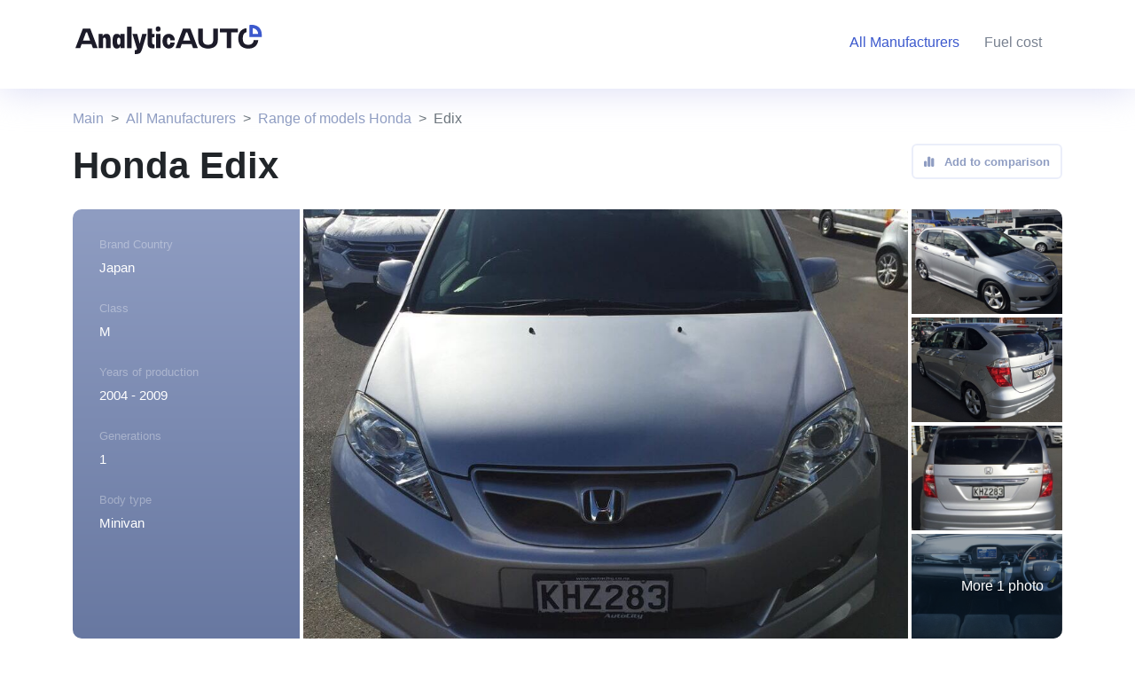

--- FILE ---
content_type: text/html; charset=UTF-8
request_url: https://analyticauto.com/all/honda/edix
body_size: 7170
content:
<!DOCTYPE html>
<html lang="en">
<head>
    <meta http-equiv="Content-Type" content="text/html; charset=UTF-8">
    <title>Honda Edix 2004 - 2009: Generations and Complete Specs</title>
    <meta name="viewport" content="width=device-width, initial-scale=1, maximum-scale=1">
    <meta name="description" content="Honda Edix 2004 - 2009. Description. Complete Specs. Generations. Average price. Video reviews. Compare tool.">

    <meta http-equiv="X-UA-Compatible" content="IE=Edge">
    <meta http-equiv="Content-Type" content="text/html; charset=UTF-8" />

    <link rel="canonical" href="https://analyticauto.com/all/honda/edix" />
    <link rel="shortcut icon" href="/favicon.ico" type="image/x-icon">
    <!-- OGP -->
    <meta property="og:locale" content="en_EN"/>
    <meta property="og:type" content=""/>
    <meta property="og:title" content="Honda Edix 2004 - 2009: Generations and Complete Specs"/>
    <meta property="og:url" content="https://analyticauto.com"/>
    <meta property="og:image" content="https://analyticauto.com/android-chrome-192x192.png"/>
    <meta property="og:description" content="Honda Edix 2004 - 2009. Description. Complete Specs. Generations. Average price. Video reviews. Compare tool."/>
    <meta property="og:site_name" content="AnalyticAuto.com"/>

    <link href="/assets/bootstrap5.2/bootstrap.min.css" rel="stylesheet" />
    <!-- Google tag (gtag.js) -->
    <script async src="https://www.googletagmanager.com/gtag/js?id=G-F19VW64LDR"></script>
    <script>
        window.dataLayer = window.dataLayer || [];
        function gtag(){dataLayer.push(arguments);}
        gtag('js', new Date());
        gtag('config', 'G-F19VW64LDR');
    </script>
    <!-- Yandex.Metrika counter -->
    <script type="text/javascript" >
        (function(m,e,t,r,i,k,a){m[i]=m[i]||function(){(m[i].a=m[i].a||[]).push(arguments)};
            m[i].l=1*new Date();
            for (var j = 0; j < document.scripts.length; j++) {if (document.scripts[j].src === r) { return; }}
            k=e.createElement(t),a=e.getElementsByTagName(t)[0],k.async=1,k.src=r,a.parentNode.insertBefore(k,a)})
        (window, document, "script", "https://cdn.jsdelivr.net/npm/yandex-metrica-watch/tag.js", "ym");

        ym(93786533, "init", {
            clickmap:true,
            trackLinks:true,
            accurateTrackBounce:true,
            webvisor:true
        });
    </script>
    <noscript><div><img src="https://mc.yandex.ru/watch/93786533" style="position:absolute; left:-9999px;" alt="" /></div></noscript>
    <!-- /Yandex.Metrika counter -->
</head>
<body>

<header class="header-sm">
    <div class="container-lg padding-0">
        <nav class="navbar navbar-expand-lg">
            <div class="two-cols">
                <div class="last-item">
                    <a class="navbar-brand" href="/">
                        <img alt="Analyticauto logo" src="/assets/style/logo_dark.svg"/>
                    </a>
                </div>
                <div class="first-item right">
                    <button class="navbar-toggler" type="button" data-bs-toggle="collapse" data-bs-target="#navbarSupportedContent" aria-controls="navbarSupportedContent" aria-expanded="false" aria-label="Toggle navigation">
                        <span class="navbar-toggler-icon"></span>
                    </button>
                    <div class="collapse navbar-collapse" style="justify-content: flex-end;" id="navbarSupportedContent">
                        <ul class="navbar-nav mb-2 mb-lg-0" style="">
                            <li class="nav-item">
                                <a class="nav-link active" aria-current="page" href="/all" title="Manufacturers"><span class="hide-1200">All Manufacturers</span><span class="show-1200">Manufacturers</span></a>
                            </li>
                            <li style="display: none;" class="nav-item">
                                <a class="nav-link" href="#" title="Auction"><span class="hide-1200">Auto Auction</span><span class="show-1200">Auction</span></a>
                            </li>
                            <li class="nav-item">
                                <a class="nav-link" href="https://analyticauto.com/gasoline_prices" title="Fuel cost">Fuel cost</a>
                            </li>
                            <li style="display: none;" class="nav-item">
                                <a class="nav-link" href="#" title="Customs clearance calculator"><span class="hide-1200">Customs clearance calculator</span><span class="show-1200">Customs clearance calculator</span></a>
                            </li>
                            <li class="nav-item" style="display:none;">
                                <select class="form-control lang">
                                    <option value="ru">Русский</option>
                                    <option value="en" selected>English</option>
                                </select>
                            </li>
                        </ul>
                    </div>
                </div>
            </div>
        </nav>
        <br class="clear"/>
    </div>
</header><section class="container-lg wrap-breadcrumb">
    <div class="row">
        
<div class="col-12 wrap-breadcrumb">
    <nav aria-label="breadcrumb">
        <ol class="breadcrumb">
            <li class="breadcrumb-item"><a href="/">Main</a></li>
                            <li class="breadcrumb-item"><a href="/all">All Manufacturers</a></li>
                                            <li class="breadcrumb-item"><a href="/all/honda">Range of models Honda</a></li>
                                                            <li class="breadcrumb-item active">Edix</li>
                                                                    </ol>
    </nav>
</div>
<style>
    .wrap-breadcrumb {height: 62px; display: flex;align-items: flex-end}
    .breadcrumb a {text-decoration: none; color: #8F9DC2}
    .breadcrumb-item+.breadcrumb-item::before {content: var(--bs-breadcrumb-divider, ">");}
    @media (max-width: 992px) {
        .wrap-breadcrumb {
            display: flex;
            align-items: center;
        }
        .breadcrumb {
            margin-bottom: 0;
        }
    }
</style>    </div>
</section>
<section class="container-lg">
    <div class="row">
        <div class="col-12 col-lg-6">
            <h1>Honda Edix</h1>
        </div>
        <div class="col-12 col-lg-6 model-header-right">
            <div class="pc-hide992">
                <select class="form-control" onchange="document.location.href = $(this).val()">
                    <option value="0">Quick generation selection</option>
                    <option value="/all/honda/edix/honda-edix">Honda Edix</option>                </select>
            </div>
            <div class="float-end"><button class="btn btn-blue-empty btn-gray-color lower"><i class="ml-0 mr-2 fa-solid fa-chart-simple"></i> <span class="mobi-hide992">Add to comparison</span></button></div>
        </div>
        <div class="col-12 pc-hide992">
            <div class="after-desc-top">
                <div class="">
                    <a title="Generations" href="#gen"><i class="fa-solid fa-list"></i>Generations</a>
                </div>
                <div class="">
                    <a title="Video reviews" href="#video"><i class="fa-brands fa-youtube"></i>Video reviews</a>
                </div>
                <div class="">
                    <i class="fa-solid fa-gas-pump"></i>
                    <a href="/all/honda/edix/fuel" title="">Fuel consumption</a>
                </div>
                <div class="">
                    <i class="fa fa-info"></i>
                    Acceleration to 100 km/h                </div>
            </div>
        </div>
        <div class="wrap-gallery mobi-padding-0">
            <div class="left">
                <div class="div1">
                    <div class="title">Brand Country</div>
                    <div class="desc">Japan</div>
                </div>
                <div class="div2">
                    <div class="title">Class</div>
                    <div class="desc">M</div>
                </div>
                <div class="div3">
                    <div class="title">Years of production</div>
                    <div class="desc">2004 - 2009</div>
                </div>
                <div class="div4">
                    <div class="title">Generations</div>
                    <div class="desc">1</div>
                </div>
                <div class="div5">
                    <div class="title">Body type</div>
                    <div class="desc mb-0">
                    Minivan                    </div>
                </div>
            </div>
                        <div class="main-image" style="background: url('/assets/body_image/6581/6581_WRrPUH8x_1.jpg');">
                <div class="black-count-img pc-hide992">1/6</div>
            </div>
            <div id="lightgallery" class="list-images">
                                    <div class="" data-src="/assets/body_image/6581/6581_WRrPUH8x_1.jpg" style="background: url('/assets/body_image/6581/6581_WRrPUH8x_.jpg');">
                        <img src="/assets/body_image/6581/6581_WRrPUH8x_1.jpg" style="display: none"/>
                                        </div>
                                    <div class="one-img" data-src="/assets/body_image/6581/6581_UDV0upkJ_2.jpg" style="background: url('/assets/body_image/6581/6581_UDV0upkJ_.jpg');">
                        <img src="/assets/body_image/6581/6581_UDV0upkJ_2.jpg" style="display: none"/>
                                        </div>
                                    <div class="one-img" data-src="/assets/body_image/6581/6581_Bin4s9Xx_4.jpg" style="background: url('/assets/body_image/6581/6581_Bin4s9Xx_.jpg');">
                        <img src="/assets/body_image/6581/6581_Bin4s9Xx_4.jpg" style="display: none"/>
                                        </div>
                                    <div class="one-img" data-src="/assets/body_image/6581/6581_9hIpiYZt_5.jpg" style="background: url('/assets/body_image/6581/6581_9hIpiYZt_.jpg');">
                        <img src="/assets/body_image/6581/6581_9hIpiYZt_5.jpg" style="display: none"/>
                                        </div>
                                    <div class="one-img" data-src="/assets/body_image/6581/6581_SZvtde1G_6.jpg" style="background: url('/assets/body_image/6581/6581_SZvtde1G_.jpg');">
                        <img src="/assets/body_image/6581/6581_SZvtde1G_6.jpg" style="display: none"/>
                    <span class="more-images">More 1 photo</span>                    </div>
                                    <div class="" data-src="/assets/body_image/6581/6581_9wZPs8EB_7.jpg" style="background: url('/assets/body_image/6581/6581_9wZPs8EB_.jpg');">
                        <img src="/assets/body_image/6581/6581_9wZPs8EB_7.jpg" style="display: none"/>
                                        </div>
                            </div>
        </div>
        <div class="col-12 model-desc mt-4 mb-4 mobi-hide992">
                    </div>
        <div class="after-desc">
            <div class="mobi-hide992">
                <a href="#gen"><i class="fa-solid fa-list"></i>Generations</a>
            </div>
            <div class="mobi-hide992">
                <a href="#video"><i class="fa-brands fa-youtube"></i>Video reviews</a>
            </div>
            <div class="mobi-hide992">
                <i class="fa-solid fa-gas-pump"></i>
                Fuel consumption            </div>
            <div class="mobi-hide992">
                <i class="fa fa-info"></i>
                Acceleration to 100 km/h            </div>
            <div class="mobi-hide992"></div>
            <div class="price">
                от <b>38500</b> <span>USD</span>
            </div>
            <div>
                <button class="btn btn-blue">Find at the auction</button>
            </div>
        </div>
        <div class="col-12 mobi-hide992"><div class="blue-line"></div></div>
    </div>
</section>
<section class="container-lg">
    <div class="row mt-5">
        <div class="col-9 col-md-10">
            <h4><b>Average price at auction of an </b> Honda Edix</h4>
        </div>
        <div class="col-3 col-md-2">
            <select class="form-control" id="">
                <option value="1">в USD</option>
                <option value="2">в EUR</option>
                <option value="3">в RUB</option>
            </select>
        </div>
        <div class="col-12 col-md-12">
            <canvas id="myChart"></canvas>
        </div>
    </div>
</section>
<section id="gen" class="container-lg gen">
    <div class="row">
        <div class="col-12 d-flex">
            <h4><b>Generations</b> Honda Edix</h4>
            <span class="info"><i class="fa-solid fa-circle"></i>&nbsp;&nbsp;-&nbsp;&nbsp;is being produced now</span>
        </div>
        <div class="col-12 wrap-gen-grid mt-4 mb-5 mobi-padding-0">
            <div class="gen-grid h-gen-grid">
                <div class="first mobi-hide992"></div>
                <div class="first mobi-hide992">Name, years of manufacture, type body</div>
                <div class="first r-text">Fuel consumption</div>
                <div class="first r-text">Acceleration to 100</div>
                <div class="first">Auction price</div>
            </div>
            <div class="relavite wrap-gen-cut"><div class="name-gen pc-hide992">1st generation</div><i onclick="toggleGenWrap(this);" class="pc-hide992 fa fa-chevron-down"></i><div class="wrap-for-cup">                        <div class="gen-grid m-gen-grid">
                            <div class="rows mobi-hide992">1st generation</div>
                            <div class="rows sec-col d1 ">
                                <div class="img" style="background: url('/assets/body_image/6581_CiSKugxi_.jpg');"></div>
                                <div class="name"><a href="/all/honda/edix/honda-edix">Honda Edix</a></div>
                                <div class="desc">2004 - 2009<span>Minivan</span></div>
                            </div>
                            <div class="rows r-text d2 ">
                                                            </div>
                            <div class="rows r-text d3 ">
                                                            </div>
                            <div class="rows r-text d4 price"><b>100 - 500</b> <span class="curr">USD</span></div>
                        </div>
                    </div></div>            <style>
                .wrap-gen-cut {
                    position: relative;
                }
                .wrap-gen-cut .name-gen {
                    padding-top: 14px;
                }
                .wrap-gen-cut i {
                    position: absolute;
                    right: 13px;
                    top: 19px;
                }
            </style>
        </div>
    </div>
    <link href="/assets/style/grid-table.css?v=1.10" rel="stylesheet" />
</section>

<section id="video" class="video light-blue-bg">
    <div class="container-lg">
        <div class="row pt-5 pb-5">
            <div class="col-12 col-md-6">
                <h2><b>Video reviews</b> Edix</h2>
            </div>
            <div class="col-6 mobi-hide768">
                <div class="float-end">
                    <button class="btn btn-blue-empty">All Video Reviews<i class="fa-solid fa-arrow-right"></i></button>
                </div>
            </div>
            <div class="row video-owl ">
                                <div class="item mt-4 col-12 col-lg-4 offset-lg-0 col-md-6 offset-md-0 wrap-video" >
                        <a style="cursor: pointer" onclick="showModalVideo('https://www.youtube.com/embed/qNmyO8AdHrM');" target="_blank" rel="nofollow">
                            <div class="img" style="background: url('https://i.ytimg.com/vi/qNmyO8AdHrM/sddefault.jpg')"></div>
                            <div class="title">
                                Honda Edix 2006 6 Seater 2 0L                            </div>
                        </a>
                    </div>
                                    <div class="item mt-4 col-12 col-lg-4 offset-lg-0 col-md-6 offset-md-0 wrap-video" >
                        <a style="cursor: pointer" onclick="showModalVideo('https://www.youtube.com/embed/iMSyfV-9K2M');" target="_blank" rel="nofollow">
                            <div class="img" style="background: url('https://i.ytimg.com/vi/iMSyfV-9K2M/sddefault.jpg')"></div>
                            <div class="title">
                                2008 Honda FR-V Goes for a Drive - Modern Monday                            </div>
                        </a>
                    </div>
                            </div>
            <div class="mt-3 pc-hide768">
                <a href=""><button class="btn btn-blue-empty">All Video Reviews<i class="fa-solid fa-arrow-right"></i></button></a>
            </div>
        </div>
    </div>
</section>
<div class="modal" id="modal_video" tabindex="-1">
    <div class="modal-dialog modal-lg">
        <div class="modal-content">
            <div class="modal-header">
                <h5 class="modal-title">Video</h5>
                <button type="button" class="btn-close" aria-label="Close" onclick="closeModalVideo()"></button>
            </div>
            <div class="modal-body">
                <iframe width="100%" height="460" title="YouTube video player" frameborder="0" allow="accelerometer; autoplay; clipboard-write; encrypted-media; gyroscope; picture-in-picture; web-share" allowfullscreen></iframe>
            </div>
            <div class="modal-footer">
                <button type="button" class="btn btn-secondary" onclick="closeModalVideo()">Close</button>
            </div>
        </div>
    </div>
</div>
<style>
    .owl-nav {
        position: relative;
    }
    .owl-carousel .owl-nav button.owl-prev span, .owl-carousel .owl-nav button.owl-next span {
        display: none;
    }
    .owl-carousel .owl-nav button.owl-prev, .owl-carousel .owl-nav button.owl-next {
        position: absolute;
        left: -25px;
        right: 0;
        top: 10px;
        margin: 0 auto;
        height: 15px;
        width: 15px;
        background-color: #899ff9 !important;
        border-radius: 50%;
    }
    .owl-carousel .owl-nav button.owl-next {
        left: 25px;
    }
</style>
<script>
    function showModalVideo(url) {
        $("#modal_video iframe").attr('src', url);
        $("#modal_video").modal('show');
    }
    function closeModalVideo() {
        $("#modal_video iframe").attr('src', '');
        $("#modal_video").modal('hide');
    }
</script>
<section class="more-models light-blue-bg mt-3">
    <div class="container-lg">
        <div class="row pt-5 pb-5">
            <div class="col-12">
                <h2><b>Other models</b> Honda</h2>
            </div>
            <div class="col-12 mt-3 pc-hide992">
                <select class="form-control" onchange="document.location.href = $(this).val()">
                    <option value="0">Select model</option>
                                            <option value="/all/honda/accord">Accord</option>
                                            <option value="/all/honda/airwave">Airwave</option>
                                            <option value="/all/honda/amaze">Amaze</option>
                                            <option value="/all/honda/avancier">Avancier</option>
                                            <option value="/all/honda/breeze">Breeze</option>
                                            <option value="/all/honda/brio">Brio</option>
                                            <option value="/all/honda/br-v">BR-V</option>
                                            <option value="/all/honda/capa">Capa</option>
                                            <option value="/all/honda/city">City</option>
                                            <option value="/all/honda/civic">Civic</option>
                                            <option value="/all/honda/clarity">Clarity</option>
                                            <option value="/all/honda/concerto">Concerto</option>
                                            <option value="/all/honda/crossroad">Crossroad</option>
                                            <option value="/all/honda/crosstour">Crosstour</option>
                                            <option value="/all/honda/cr-v">CR-V</option>
                                            <option value="/all/honda/crx">CRX</option>
                                            <option value="/all/honda/cr-z">CR-Z</option>
                                            <option value="/all/honda/domani">Domani</option>
                                            <option value="/all/honda/e">e</option>
                                            <option value="/all/honda/edix">Edix</option>
                                            <option value="/all/honda/element">Element</option>
                                            <option value="/all/honda/elysion">Elysion</option>
                                            <option value="/all/honda/envix">Envix</option>
                                            <option value="/all/honda/fit">FIT</option>
                                            <option value="/all/honda/fit-aria">Fit Aria</option>
                                            <option value="/all/honda/freed">Freed</option>
                                            <option value="/all/honda/fr-v">FR-V</option>
                                            <option value="/all/honda/hr-v">HR-V</option>
                                            <option value="/all/honda/insight">Insight</option>
                                            <option value="/all/honda/inspire">Inspire</option>
                                            <option value="/all/honda/integra">Integra</option>
                                            <option value="/all/honda/jade">Jade</option>
                                            <option value="/all/honda/jazz">Jazz</option>
                                            <option value="/all/honda/lagreat">Lagreat</option>
                                            <option value="/all/honda/legend">Legend</option>
                                            <option value="/all/honda/life">Life</option>
                                            <option value="/all/honda/logo">Logo</option>
                                            <option value="/all/honda/mdx">MDX</option>
                                            <option value="/all/honda/mobilio">Mobilio</option>
                                            <option value="/all/honda/n-box">N-Box</option>
                                            <option value="/all/honda/n-one">N-One</option>
                                            <option value="/all/honda/nsx">NSX</option>
                                            <option value="/all/honda/n-wgn">N-WGN</option>
                                            <option value="/all/honda/odyssey">Odyssey</option>
                                            <option value="/all/honda/orthia">Orthia</option>
                                            <option value="/all/honda/partner">Partner</option>
                                            <option value="/all/honda/passport">Passport</option>
                                            <option value="/all/honda/pilot">Pilot</option>
                                            <option value="/all/honda/prelude">Prelude</option>
                                            <option value="/all/honda/quintet">Quintet</option>
                                            <option value="/all/honda/rafaga">Rafaga</option>
                                            <option value="/all/honda/ridgeline">Ridgeline</option>
                                            <option value="/all/honda/s2000">S2000</option>
                                            <option value="/all/honda/s600">S600</option>
                                            <option value="/all/honda/s660">S660</option>
                                            <option value="/all/honda/saber">Saber</option>
                                            <option value="/all/honda/shuttle">Shuttle</option>
                                            <option value="/all/honda/s-mx">S-MX</option>
                                            <option value="/all/honda/stepwgn">Stepwgn</option>
                                            <option value="/all/honda/stream">Stream</option>
                                            <option value="/all/honda/that-s">That S</option>
                                            <option value="/all/honda/today">Today</option>
                                            <option value="/all/honda/torneo">Torneo</option>
                                            <option value="/all/honda/ur-v">UR-V</option>
                                            <option value="/all/honda/vamos">Vamos</option>
                                            <option value="/all/honda/ve-1">VE-1</option>
                                            <option value="/all/honda/vezel">Vezel</option>
                                            <option value="/all/honda/vigor">Vigor</option>
                                            <option value="/all/honda/wr-v">WR-V</option>
                                            <option value="/all/honda/z">Z</option>
                                    </select>
            </div>
                        <div class="col-6 col-md-2 models mobi-hide992">
                <a href="/all/honda/accord">Accord</a>
            </div>
                        <div class="col-6 col-md-2 models mobi-hide992">
                <a href="/all/honda/airwave">Airwave</a>
            </div>
                        <div class="col-6 col-md-2 models mobi-hide992">
                <a href="/all/honda/amaze">Amaze</a>
            </div>
                        <div class="col-6 col-md-2 models mobi-hide992">
                <a href="/all/honda/avancier">Avancier</a>
            </div>
                        <div class="col-6 col-md-2 models mobi-hide992">
                <a href="/all/honda/breeze">Breeze</a>
            </div>
                        <div class="col-6 col-md-2 models mobi-hide992">
                <a href="/all/honda/brio">Brio</a>
            </div>
                        <div class="col-6 col-md-2 models mobi-hide992">
                <a href="/all/honda/br-v">BR-V</a>
            </div>
                        <div class="col-6 col-md-2 models mobi-hide992">
                <a href="/all/honda/capa">Capa</a>
            </div>
                        <div class="col-6 col-md-2 models mobi-hide992">
                <a href="/all/honda/city">City</a>
            </div>
                        <div class="col-6 col-md-2 models mobi-hide992">
                <a href="/all/honda/civic">Civic</a>
            </div>
                        <div class="col-6 col-md-2 models mobi-hide992">
                <a href="/all/honda/clarity">Clarity</a>
            </div>
                        <div class="col-6 col-md-2 models mobi-hide992">
                <a href="/all/honda/concerto">Concerto</a>
            </div>
                        <div class="col-6 col-md-2 models mobi-hide992">
                <a href="/all/honda/crossroad">Crossroad</a>
            </div>
                        <div class="col-6 col-md-2 models mobi-hide992">
                <a href="/all/honda/crosstour">Crosstour</a>
            </div>
                        <div class="col-6 col-md-2 models mobi-hide992">
                <a href="/all/honda/cr-v">CR-V</a>
            </div>
                        <div class="col-6 col-md-2 models mobi-hide992">
                <a href="/all/honda/crx">CRX</a>
            </div>
                        <div class="col-6 col-md-2 models mobi-hide992">
                <a href="/all/honda/cr-z">CR-Z</a>
            </div>
                        <div class="col-6 col-md-2 models mobi-hide992">
                <a href="/all/honda/domani">Domani</a>
            </div>
                        <div class="col-6 col-md-2 models mobi-hide992">
                <a href="/all/honda/e">e</a>
            </div>
                        <div class="col-6 col-md-2 models mobi-hide992">
                <a href="/all/honda/edix">Edix</a>
            </div>
                        <div class="col-6 col-md-2 models mobi-hide992">
                <a href="/all/honda/element">Element</a>
            </div>
                        <div class="col-6 col-md-2 models mobi-hide992">
                <a href="/all/honda/elysion">Elysion</a>
            </div>
                        <div class="col-6 col-md-2 models mobi-hide992">
                <a href="/all/honda/envix">Envix</a>
            </div>
                        <div class="col-6 col-md-2 models mobi-hide992">
                <a href="/all/honda/fit">FIT</a>
            </div>
                        <div class="col-6 col-md-2 models mobi-hide992">
                <a href="/all/honda/fit-aria">Fit Aria</a>
            </div>
                        <div class="col-6 col-md-2 models mobi-hide992">
                <a href="/all/honda/freed">Freed</a>
            </div>
                        <div class="col-6 col-md-2 models mobi-hide992">
                <a href="/all/honda/fr-v">FR-V</a>
            </div>
                        <div class="col-6 col-md-2 models mobi-hide992">
                <a href="/all/honda/hr-v">HR-V</a>
            </div>
                        <div class="col-6 col-md-2 models mobi-hide992">
                <a href="/all/honda/insight">Insight</a>
            </div>
                        <div class="col-6 col-md-2 models mobi-hide992">
                <a href="/all/honda/inspire">Inspire</a>
            </div>
                        <div class="col-6 col-md-2 models mobi-hide992">
                <a href="/all/honda/integra">Integra</a>
            </div>
                        <div class="col-6 col-md-2 models mobi-hide992">
                <a href="/all/honda/jade">Jade</a>
            </div>
                        <div class="col-6 col-md-2 models mobi-hide992">
                <a href="/all/honda/jazz">Jazz</a>
            </div>
                        <div class="col-6 col-md-2 models mobi-hide992">
                <a href="/all/honda/lagreat">Lagreat</a>
            </div>
                        <div class="col-6 col-md-2 models mobi-hide992">
                <a href="/all/honda/legend">Legend</a>
            </div>
                        <div class="col-6 col-md-2 models mobi-hide992">
                <a href="/all/honda/life">Life</a>
            </div>
                        <div class="col-6 col-md-2 models mobi-hide992">
                <a href="/all/honda/logo">Logo</a>
            </div>
                        <div class="col-6 col-md-2 models mobi-hide992">
                <a href="/all/honda/mdx">MDX</a>
            </div>
                        <div class="col-6 col-md-2 models mobi-hide992">
                <a href="/all/honda/mobilio">Mobilio</a>
            </div>
                        <div class="col-6 col-md-2 models mobi-hide992">
                <a href="/all/honda/n-box">N-Box</a>
            </div>
                        <div class="col-6 col-md-2 models mobi-hide992">
                <a href="/all/honda/n-one">N-One</a>
            </div>
                        <div class="col-6 col-md-2 models mobi-hide992">
                <a href="/all/honda/nsx">NSX</a>
            </div>
                        <div class="col-6 col-md-2 models mobi-hide992">
                <a href="/all/honda/n-wgn">N-WGN</a>
            </div>
                        <div class="col-6 col-md-2 models mobi-hide992">
                <a href="/all/honda/odyssey">Odyssey</a>
            </div>
                        <div class="col-6 col-md-2 models mobi-hide992">
                <a href="/all/honda/orthia">Orthia</a>
            </div>
                        <div class="col-6 col-md-2 models mobi-hide992">
                <a href="/all/honda/partner">Partner</a>
            </div>
                        <div class="col-6 col-md-2 models mobi-hide992">
                <a href="/all/honda/passport">Passport</a>
            </div>
                        <div class="col-6 col-md-2 models mobi-hide992">
                <a href="/all/honda/pilot">Pilot</a>
            </div>
                        <div class="col-6 col-md-2 models mobi-hide992">
                <a href="/all/honda/prelude">Prelude</a>
            </div>
                        <div class="col-6 col-md-2 models mobi-hide992">
                <a href="/all/honda/quintet">Quintet</a>
            </div>
                        <div class="col-6 col-md-2 models mobi-hide992">
                <a href="/all/honda/rafaga">Rafaga</a>
            </div>
                        <div class="col-6 col-md-2 models mobi-hide992">
                <a href="/all/honda/ridgeline">Ridgeline</a>
            </div>
                        <div class="col-6 col-md-2 models mobi-hide992">
                <a href="/all/honda/s2000">S2000</a>
            </div>
                        <div class="col-6 col-md-2 models mobi-hide992">
                <a href="/all/honda/s600">S600</a>
            </div>
                        <div class="col-6 col-md-2 models mobi-hide992">
                <a href="/all/honda/s660">S660</a>
            </div>
                        <div class="col-6 col-md-2 models mobi-hide992">
                <a href="/all/honda/saber">Saber</a>
            </div>
                        <div class="col-6 col-md-2 models mobi-hide992">
                <a href="/all/honda/shuttle">Shuttle</a>
            </div>
                        <div class="col-6 col-md-2 models mobi-hide992">
                <a href="/all/honda/s-mx">S-MX</a>
            </div>
                        <div class="col-6 col-md-2 models mobi-hide992">
                <a href="/all/honda/stepwgn">Stepwgn</a>
            </div>
                        <div class="col-6 col-md-2 models mobi-hide992">
                <a href="/all/honda/stream">Stream</a>
            </div>
                        <div class="col-6 col-md-2 models mobi-hide992">
                <a href="/all/honda/that-s">That S</a>
            </div>
                        <div class="col-6 col-md-2 models mobi-hide992">
                <a href="/all/honda/today">Today</a>
            </div>
                        <div class="col-6 col-md-2 models mobi-hide992">
                <a href="/all/honda/torneo">Torneo</a>
            </div>
                        <div class="col-6 col-md-2 models mobi-hide992">
                <a href="/all/honda/ur-v">UR-V</a>
            </div>
                        <div class="col-6 col-md-2 models mobi-hide992">
                <a href="/all/honda/vamos">Vamos</a>
            </div>
                        <div class="col-6 col-md-2 models mobi-hide992">
                <a href="/all/honda/ve-1">VE-1</a>
            </div>
                        <div class="col-6 col-md-2 models mobi-hide992">
                <a href="/all/honda/vezel">Vezel</a>
            </div>
                        <div class="col-6 col-md-2 models mobi-hide992">
                <a href="/all/honda/vigor">Vigor</a>
            </div>
                        <div class="col-6 col-md-2 models mobi-hide992">
                <a href="/all/honda/wr-v">WR-V</a>
            </div>
                        <div class="col-6 col-md-2 models mobi-hide992">
                <a href="/all/honda/z">Z</a>
            </div>
                    </div>
    </div>
</section>
<div class="mobile-menu pc-hide992">
    <nav class="navbar">
        <ul class="navbar-nav">
            <li class="nav-item"><img src="/assets/style/ico/menu_ico_1.svg" /><a title="Home" href="/">Main</a></li>
            <li class="nav-item"><img src="/assets/style/ico/menu_ico_2.svg" /><a title="All Brands" href="/all">Manufacturers</a></li>
            <li style="display: none;" class="nav-item"><img src="/assets/style/ico/menu_ico_3.svg" /><a href="#">Auction</a></li>
            <li class="nav-item"><img src="/assets/style/ico/menu_ico_4.svg" /><a href="https://analyticauto.com/gasoline_prices">Fuel cost</a></li>
            <li style="display: none;" class="nav-item"><img src="/assets/style/ico/menu_ico_5.svg" /><a href="#">Customs Clear</a></li>
        </ul>
    </nav>
</div>
<style>
    .mobile-menu {
        position: fixed;
        bottom: 0;
        left: 0;
        width: 100%;
        height: 68px;
        z-index: 10;
        padding: 10px 20px;
        background-color: #fff;
    }
    .mobile-menu .navbar-nav {
        width: 100%;
        display: grid;
        align-items: center;
        justify-items: center;
        grid-template-columns: repeat(5, 1fr);
    }
    .mobile-menu .navbar-nav .nav-item {
        text-align: center;
    }
    .mobile-menu .navbar-nav .nav-item a {
        display: block;
        font-size: 14px;
        color: var(--gray-blue);
        text-decoration: none;
    }
</style>
<footer>
    <div class="container-lg">
        <div class="row">
            <nav class="navbar navbar-bottom navbar-expand-lg">
                <div class="container-fluid">
                    <div class="navbar-brand float-start">
                        <select class="form-control lang" style="display: none;" >
                            <option value="ru">Русский</option>
                            <option value="en" selected>English</option>
                        </select>
                    </div>
                    <button class="navbar-toggler" type="button" data-bs-toggle="collapse" data-bs-target="#navbarSupportedContent" aria-controls="navbarSupportedContent" aria-expanded="false" aria-label="Toggle navigation">
                        <span class="navbar-toggler-icon"></span>
                    </button>
                    <div class="collapse navbar-collapse float-end" id="navbarSupportedContent">
                        <ul class="navbar-nav me-auto mb-2 mb-lg-0">
                            <li class="nav-item">
                                <a class="nav-link" aria-current="page" title="All Brands" href="/all" title="All Manufacturers">All Manufacturers</a>
                            </li>
                            <li class="nav-item" style="display: none;" >
                                <a class="nav-link" href="#" title="Auto Auction">Auto Auction</a>
                            </li>
                            <li class="nav-item">
                                <a class="nav-link" href="https://analyticauto.com/gasoline_prices" title="Fuel cost">Fuel cost</a>
                            </li>
                            <li class="nav-item" style="display: none;" >
                                <a class="nav-link" href="#" title="Customs Clear">Customs Clear</a>
                            </li>
                        </ul>
                    </div>
                </div>
            </nav>
            <br class="clear">
            <hr>
        </div>
        <div class="mt-5">
            <div class="float-start">
                <img alt="Analyticauto logo" src="/assets/style/logo.svg"/>
            </div>
            <div class="float-end social-icons" style="display: none;" >
                <i class="fa-brands fa-facebook"></i>
                <i class="fa-brands fa-telegram"></i>
                <i class="fa-brands fa-youtube"></i>
            </div><br class="clear">
        </div>
        <div class="mt-2 corp">
            <div class="float-start">© 2022 AnalyticAuto.com - <a style="color: #BCC1C8" href="/" title="Home">Best Cars & Automakers Database</a>.</div>
            <div class="float-end">
                <nav class="navbar navbar-bottom2 navbar-expand-lg">
                    <div class="container-fluid">
                        <div class="collapse navbar-collapse float-end" id="navbarSupportedContent">
                            <ul class="navbar-nav me-auto mb-2 mb-lg-0">
                                <li class="nav-item" style="display: none;">
                                    <a class="nav-link" href="#" title="About the project">About the project</a>
                                </li>
                                <li class="nav-item" style="display: none;">
                                    <a class="nav-link" href="#" title="Help">Help</a>
                                </li>
                                <li class="nav-item" style="display: none;">
                                    <a class="nav-link" href="#" title="User Agreement">User Agreement</a>
                                </li>
                            </ul>
                        </div>
                    </div>
                </nav>
            </div>
        </div>
    </div>
</footer>
<style>
    .lang {
        border: 1px solid rgba(188, 193, 200, 0.2);
        background-color: rgba(188, 193, 200, 0.2);
        color: rgba(255, 255, 255, 0.55);
    }
    .header-sm .lang {
        background-color: rgba(60, 89, 205, 0.1);
        color: rgba(120, 129, 144, 0.6);
    }
    footer {
        background-color: #788190;
        min-height: 256px;
        padding: 20px 0;
        z-index: 13;
        position: relative;
    }
    footer hr {
        color: rgba(255, 255, 255, 0.75);
        margin-top: 20px !important;
    }
    footer .corp {
        color: #BCC1C8;
    }
    footer .social-icons {
        font-size: 28px;
        color: rgba(240, 241, 245, 0.5);
    }
    .clear {clear: both}
</style><script src="/assets/js/jquery-3.6.1.min.js"></script>
<script src="/assets/bootstrap5.2/bootstrap.min.js"></script>
<link href="/assets/fontawesome/css/all.min.css" rel="stylesheet" />
    <script src="https://cdn.jsdelivr.net/npm/chart.js"></script>
<link href="/assets/style/style.css?v=1.33" rel="stylesheet" />
<link href="/assets/style/btn-color.css?v=1.17" rel="stylesheet" />
<link href="/assets/style/navs.css?v=1.29" rel="stylesheet" />
<script src="/assets/owl/owl.carousel.min.js"></script>
<link href="/assets/owl/assets/owl.carousel.min.css" rel="stylesheet" />
<link href="/assets/style/model_page.css?v=1.159" rel="stylesheet" />

<script src="https://cdnjs.cloudflare.com/ajax/libs/lightgallery/2.5.0/lightgallery.min.js"></script>
<script src="https://cdnjs.cloudflare.com/ajax/libs/lightgallery/2.5.0/plugins/zoom/lg-zoom.min.js"></script>
<script src="https://cdnjs.cloudflare.com/ajax/libs/lightgallery/2.5.0/plugins/thumbnail/lg-thumbnail.min.js"></script>
<link rel="stylesheet" href="https://cdnjs.cloudflare.com/ajax/libs/lightgallery/2.5.0/css/lightgallery.min.css">
<link rel="stylesheet" href="https://cdnjs.cloudflare.com/ajax/libs/lightgallery/2.5.0/css/lg-thumbnail.min.css">
<script>
    function toggleGenWrap(e) {
        if($(e).parent().find('.wrap-for-cup').css('display') == 'block') {
            $(e).parent().find('.wrap-for-cup').slideUp(650);
        } else {
            $(e).parent().find('.wrap-for-cup').slideDown(650);
        }
    }
    $(document).ready(function() {
        lightGallery(document.getElementById('lightgallery'), {});

            });
    $(".main-image").on("click", () => {
        $("#lightgallery div:first-child > img").trigger("click");
    });
    document.addEventListener('DOMContentLoaded', () => {

        new Chart(
            document.querySelector('#myChart'),
            {
                type: 'line',
                data: {
                    labels: ['2014', '2015', '2016', '2017', '2018', '2019', '2020', '2021', '2022'],
                    datasets: [
                        {
                            label: '',
                            data: [0.8, 0.9, 1, 0.8, 0.75, 1.1, 1.15, 1.2, 1.5],
                            borderWidth: 5,
                            borderColor: '#fca1a1',
                            backgroundColor: '#fca1a1',
                            cubicInterpolationMode: 'monotone',
                        },
                    ]
                },
                options: {}
            }
        );

    })
</script>
<script defer src="https://static.cloudflareinsights.com/beacon.min.js/vcd15cbe7772f49c399c6a5babf22c1241717689176015" integrity="sha512-ZpsOmlRQV6y907TI0dKBHq9Md29nnaEIPlkf84rnaERnq6zvWvPUqr2ft8M1aS28oN72PdrCzSjY4U6VaAw1EQ==" data-cf-beacon='{"version":"2024.11.0","token":"5c04191c26614f8297bd9877490c4ac2","r":1,"server_timing":{"name":{"cfCacheStatus":true,"cfEdge":true,"cfExtPri":true,"cfL4":true,"cfOrigin":true,"cfSpeedBrain":true},"location_startswith":null}}' crossorigin="anonymous"></script>
</body>
</html>

--- FILE ---
content_type: text/css
request_url: https://analyticauto.com/assets/style/style.css?v=1.33
body_size: 1015
content:
@font-face {
    font-family: "Manrope";
    src: url("/assets/fonts/Manrope-Regular.ttf") format("ttf"),
    url("/assets/fonts/Manrope-Regular.ttf") format("ttf");
}
body, html {
    font-family: "Manrope", sans-serif;
}
h1 {
    margin-bottom: 1.5rem !important;
    font-size: 42px;
    font-weight: 700;
}
.no-decor {
    text-decoration: none;
}
.text-right {
    text-align: right;
}
.blue-color {
    color: #3C59CD;
}
.blue-bg {
    background-color: #3C59CD;
}
.title-word {
    background-color: #E8ECF4;
    height: 50px;
    color: #8F9DC2;
    align-items: center;
    display: grid;
    padding: 0 20px;
}
.text-gray {
    color: var(--gray);
}
.wrap-auction, .wrap-news {
    background-color: #F2F4FA;
    padding-top: 60px;
    padding-bottom: 40px;
}

.light-blue-bg {background-color: #F2F4FA}
.h10 {height: 10px}
.p20 {padding: 20px}
.fs-42 {font-size: 42px}
.gap20 {grid-column-gap: 20px}
.blue-line {
    width: 100%;
    height: 8px;
    background-color: #F2F4FA;
    margin-top: 30px;
}
select.form-control {
    background-repeat: no-repeat;
    background-position-x: 98%;
    background-position-y: 10px;
    background-image: url(/assets/style/ico/chevron.svg);
}
select.big-form-control {
    background-position-y: 20px;
}
.pointer {cursor: pointer}
.h20 {height: 20px;width: 100%}
.popular-car {
    z-index: 10;
    padding-top: 70px;
    padding-bottom: 80px;
    min-height: 300px;
    background-color: #fff;
}
.wrap-brand-ico {
    margin-top: 20px;
    margin-bottom: 20px;
}
.wrap-brand-ico a {text-decoration: none;}
.wrap-brand-ico span {
    padding-left: 20px;
    color: #788190;
    font-size: 18px;
}
.wrap-brand-ico span:hover {
    color: #1d1d1d;
}
/**************/
#search_auction {
    height: 40px;
    display: inline-block;
    width: 240px;
    font-size: 13px;
    position: relative;
    top: 0px;
    padding-left: 35px;
    margin-right: 20px;
}
#search_auction::placeholder {
    font-size: 13px;
    color: #8F9DC2;
}
#wrap_search_input i {
    color: #3C59CD;
    position: absolute;
    left:12px;
    top:2px;
}
.wrap-auction .grid-table {
    display: grid;
    grid-template-columns: repeat(6, 1fr);
    grid-column-gap: 0px;
    grid-row-gap: 0px;
}
.wrap-auction .grid-table .first-row:first-child {
    border-top-left-radius: 10px;
}
.wrap-auction .grid-table .first-row:nth-child(6) {
    border-top-right-radius: 10px;
}
.wrap-auction .grid-table .first-row {
    height: 60px;
    font-size:14px;
    background-color: #e8ebf4 !important;
    color: #8F9DC2 !important;
    padding-top: 0px !important;
    padding-bottom: 0px !important;
    display: flex;
    align-items: center;
}
.wrap-auction .grid-table .first-row:last-child {
    justify-content: flex-end;
    padding-right: 30px;
}
.wrap-auction .grid-table .first-row:first-child, .wrap-auction .grid-table .first {
    padding-left: 30px;
}
.wrap-auction .grid-table .cols {
    background-color: #fff;
    font-size: 14px;
    padding-top: 20px;
    padding-bottom: 20px;
    display: flex;
    align-items: center;
    justify-content: flex-start;
}
.wrap-auction .grid-table .first-row:nth-child(8), .wrap-auction .grid-table .cols:nth-child(8) {
    justify-content: flex-end;
    padding-right: 30px;
}
.wrap-auction .grid-table .green-time {
    font-weight: 600;
    color: #00B240;
}
.wrap-auction .grid-table .red-time {
    font-weight: 600;
    color: #E31836;
}
.wrap-auction .grid-table .blue {
    color: #3C59CD;
}
/*****************/
@media (max-width: 992px) {
    .wrap-auction .grid-table {
        grid-template-columns: repeat(4, 1fr);
    }
    .wrap-auction .float-end {
        float: left !important;
    }
    .popular-car, .wrap-auction, .wrap-news, .wrap-fuel-cost {
        padding-top: 30px !important;
        padding-bottom: 30px !important;
    }
    .wrap-brand-ico a {
        text-align: center;
        display: grid;
        justify-items: center;
    }
    .wrap-brand-ico span {
        padding-left: 0;
    }
    #search_auction {
        margin-right: 0;
    }
}
@media (max-width: 768px) {
    .wrap-auction .grid-table {
        grid-template-columns: repeat(2, 1fr);
    }
    .wrap-auction .grid-table .first-row:first-child, .wrap-auction .grid-table .first-row:nth-child(2) {
        padding: 20px;
        display: flex;
        align-items: center;
    }
    .wrap-auction .grid-table .cols:nth-child(2) div {
        text-align: right;
        padding-right: 20px;
    }
    .wrap-auction .grid-table .cols {
        display: block;
        padding-top: 10px;
        padding-bottom: 10px;
    }
    .wrap-auction .grid-table .cols div {
        padding-bottom: 6px;
        padding-left: 20px;
    }
    .wrap-auction .grid-table-first .first-row:nth-child(2) {
        justify-content: flex-end;
        padding-right: 20px;
        border-top-right-radius: 10px;
    }
    .wrap-auction .float-end, #search_auction {
        width: 100%
    }
    .wrap-auction .grid-table {
    }
    .popular-car .wrap-brand-ico {
        text-align: center;
    }
    .popular-car .pc-hide768 .btn-blue-empty, .wrap-news .pc-hide768 .btn-blue-empty, .wrap-auction .pc-hide992 .btn-blue-empty {
        width: 100%;
        text-align: left;
        position: relative;
    }
    .btn-blue-empty i {
        position: absolute;
        right: 18px;
        top: 12px;
    }
}
@media (min-width: 992px) {
    .pc-hide992 {
        display: none !important;
    }
}
@media (min-width: 768px) {
    .pc-hide768 {
        display: none !important;
    }
}
@media (max-width: 992px) {
    .wrap-auction, .wrap-news {
        padding-top: 0;
    }
    .mobi-hide992 {
        display: none !important;
    }
}
@media (max-width: 768px) {
    .mobi-hide768 {
        display: none !important;
    }
    .mobi-padding-0 {
        padding-left: 0 !important;
        padding-right: 0 !important;
    }
}

--- FILE ---
content_type: image/svg+xml
request_url: https://analyticauto.com/assets/style/ico/menu_ico_3.svg
body_size: -150
content:
<svg width="20" height="22" viewBox="0 0 20 22" fill="none" xmlns="http://www.w3.org/2000/svg">
    <path d="M11.4348 1.86957L4.47827 8.82609" stroke="#8F9DC2" stroke-width="2" stroke-linecap="round" stroke-linejoin="round"/>
    <path d="M7.95654 12.3044L14.9131 5.34784" stroke="#8F9DC2" stroke-width="2" stroke-linecap="round" stroke-linejoin="round"/>
    <path d="M11.4348 8.82611L18.3913 15.7826" stroke="#8F9DC2" stroke-width="2" stroke-linecap="round" stroke-linejoin="round"/>
    <path d="M8.8261 13.1739L3.6087 7.95654" stroke="#8F9DC2" stroke-width="2" stroke-linecap="round" stroke-linejoin="round"/>
    <path d="M15.7826 6.21739L10.5652 1" stroke="#8F9DC2" stroke-width="2" stroke-linecap="round" stroke-linejoin="round"/>
    <path d="M14.9131 21V17.5217H4.47827V21" stroke="#8F9DC2" stroke-width="2" stroke-linecap="round" stroke-linejoin="round"/>
    <path d="M1 21H18.3913" stroke="#8F9DC2" stroke-width="2" stroke-linecap="round" stroke-linejoin="round"/>
</svg>

--- FILE ---
content_type: image/svg+xml
request_url: https://analyticauto.com/assets/style/logo.svg
body_size: 1106
content:
<svg width="211" height="33" viewBox="0 0 211 33" fill="none" xmlns="http://www.w3.org/2000/svg">
<path d="M16.773 4.18725H8.44956L0 26.3588H5.3598L7.03079 21.8611H18.1918L19.8628 26.3588H25.2226L16.773 4.18725ZM8.51262 17.8703L11.9807 8.46319H13.2418L16.71 17.8703H8.51262Z" fill="white" fill-opacity="0.85"/>
<path d="M26.161 26.3588H31.2686V16.3816C31.2686 15.3364 31.6154 14.3861 32.6874 14.3861C33.7593 14.3861 34.6106 15.2097 34.6106 18.4404V26.3588H39.7182V17.3318C39.6866 11.8523 37.9526 10.1419 35.3673 10.1419C33.6332 10.1419 31.6498 10.5741 30.767 13.0763L30.7957 13.4043L30.767 10.1439H26.161V26.3588Z" fill="white" fill-opacity="0.85"/>
<path d="M55.4675 26.3588V10.1439L50.8328 10.1419V13.4043L50.8615 13.0763C50.0733 10.5741 48.279 10.1419 46.5765 10.1419C43.9912 10.1419 41.9419 11.8523 41.9103 18.4404C41.9419 25.0285 43.9912 26.7389 46.5765 26.7389C48.279 26.7389 50.0733 26.3067 50.8615 23.8044L50.8328 23.4765L51.085 26.3588H55.4675ZM47.0494 18.4404C47.0494 15.2097 47.8692 14.3861 48.9411 14.3861C50.0131 14.3861 50.8328 15.2097 50.8328 18.4404C50.8328 21.6711 50.0131 22.4946 48.9411 22.4946C47.8692 22.4946 47.0494 21.6711 47.0494 18.4404Z" fill="white" fill-opacity="0.85"/>
<path d="M58.305 26.3588H63.4126V2.09679H58.305V26.3588Z" fill="white" fill-opacity="0.85"/>
<path d="M86.5353 19.2005V14.3861L89.3728 13.6893V10.1439H86.5353V4.18725H81.4277V7.98808V20.4675C81.4277 25.5986 83.7736 26.8696 89.3728 26.3588V22.1145C87.292 22.5896 86.5353 21.3543 86.5353 19.2005Z" fill="white" fill-opacity="0.85"/>
<path d="M90.9416 26.3588H96.0492V13.4043V10.1439H90.9416V26.3588ZM90.6579 4.69403C90.6579 7.03787 91.7929 7.608 93.3378 7.608C94.8826 7.608 96.0177 7.03787 96.0177 4.69403C96.0177 2.41353 94.8826 1.81173 93.3378 1.81173C91.7929 1.81173 90.6579 2.41353 90.6579 4.69403Z" fill="white" fill-opacity="0.85"/>
<path d="M98.2473 18.4404C98.2473 25.0285 102.882 26.7389 105.436 26.7389C107.706 26.7389 111.552 25.4086 112.088 19.9607H107.107C106.981 21.8295 106.224 22.4946 105.247 22.4946C104.175 22.4946 103.355 21.6711 103.355 18.4404C103.355 15.2097 104.175 14.3861 105.247 14.3861C106.224 14.3861 106.981 15.0513 107.107 17.5535H112.088C112.088 11.7991 107.706 10.1419 105.436 10.1419C102.589 10.1419 98.2473 11.8523 98.2473 18.4404Z" fill="white" fill-opacity="0.85"/>
<path d="M129.709 4.18725H121.386L112.936 26.3588H118.296L119.967 21.8611H131.128L132.799 26.3588H138.159L129.709 4.18725ZM121.449 17.8703L124.917 8.46319H126.178L129.646 17.8703H121.449Z" fill="white" fill-opacity="0.85"/>
<path d="M138.589 4.18725V17.2368C138.589 24.49 144.264 26.7389 149.623 26.7389C154.983 26.7389 160.658 24.49 160.658 17.2368V4.18725H155.551V16.5083C155.551 21.291 152.871 22.4629 149.623 22.4629C146.376 22.4629 143.696 21.291 143.696 16.5083V4.18725H138.589Z" fill="white" fill-opacity="0.85"/>
<path d="M170.659 26.3588H175.766V8.46319H183.302V4.18725H163.123V8.46319H170.659V26.3588Z" fill="white" fill-opacity="0.85"/>
<path d="M64.3495 10.1439C64.3495 10.1439 69.0899 25.8479 69.268 26.3588C69.446 26.8696 69.5925 27.561 69.0265 28.1468C68.4434 28.7504 67.124 28.4492 67.124 28.4492V33C69.0265 33 70.2747 32.8066 71.3149 32.5313C73.4551 31.965 74.343 30.2807 75.5736 26.3588L80.492 10.1439H75.4475L72.7361 20.8792H72.3893L69.7094 10.1439H64.3495Z" fill="white" fill-opacity="0.85"/>
<path d="M183.698 15.3466C183.698 24.4686 189.972 26.8124 195.048 26.8124C200.124 26.8124 205.421 24.5622 206.292 17.2217H201.09C200.784 20.812 198.453 22.5365 195.048 22.5365C191.643 22.5365 188.805 21.0795 188.805 15.3466C188.805 11.9469 189.784 10.3692 190.583 9.5615C191.381 8.75383 191.974 8.62396 192.901 8.2906V3.89031C190.119 3.93625 183.698 6.03656 183.698 15.3466Z" fill="white" fill-opacity="0.85"/>
<path fill-rule="evenodd" clip-rule="evenodd" d="M196.159 13.7804H210.143C211.414 1.00885 201.753 -0.779175 196.159 0.242528V13.7804ZM206.075 10.1758C206.075 6.11749 202.515 3.8186 199.881 3.8186V10.1758H206.075Z" fill="#3C59CD"/>
</svg>
